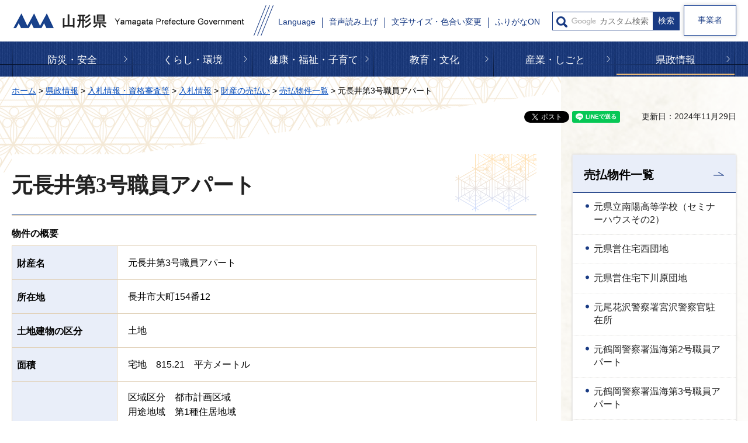

--- FILE ---
content_type: text/html
request_url: http://www.pref.yamagata.jp.cache.yimg.jp/020006/kensei/zaisei/kobai/uriharaibukken/nagai3gouap.html
body_size: 22764
content:
<?xml version="1.0" encoding="utf-8"?>
<!DOCTYPE html PUBLIC "-//W3C//DTD XHTML 1.0 Transitional//EN" "http://www.w3.org/TR/xhtml1/DTD/xhtml1-transitional.dtd">
<html xmlns="http://www.w3.org/1999/xhtml" lang="ja" xml:lang="ja" xmlns:og="http://ogp.me/ns#" xmlns:fb="http://www.facebook.com/2008/fbml">
<head>
<meta http-equiv="Content-Type" content="text/html; charset=utf-8" />
<meta http-equiv="Content-Style-Type" content="text/css" />
<meta http-equiv="Content-Script-Type" content="text/javascript" />

<title>元長井第3号職員アパート | 山形県</title>
<meta name="keywords" content="山形県財産売り払い,未利用県有地,県有地,入札" />
<meta name="description" content="山形県では未利用の土地などを売却しております。" />

<meta name="author" content="山形県" />
<meta name="viewport" content="width=device-width, maximum-scale=3.0" />
<meta name="format-detection" content="telephone=no" />
<meta property="og:title" content="元長井第3号職員アパート" />
<meta property="og:type" content="article" />
<meta property="og:description" content="山形県では未利用の土地などを売却しております。" />
<meta property="og:url" content="https://www.pref.yamagata.jp/020006/kensei/zaisei/kobai/uriharaibukken/nagai3gouap.html" />
<meta property="og:image" content="https://www.pref.yamagata.jp/shared/images/sns/logo.jpg" />
<meta property="og:site_name" content="山形県" />
<meta property="og:locale" content="ja_JP" />
<link href="/shared/style/default.css" rel="stylesheet" type="text/css" media="all" />
<link href="/shared/style/layout.css" rel="stylesheet" type="text/css" media="all" />
<link href="/shared/templates/free/style/edit.css" rel="stylesheet" type="text/css" media="all" />
<link href="/shared/style/smartphone.css" rel="stylesheet" media="only screen and (max-width : 640px)" type="text/css" class="mc_css" />
<link href="/shared/templates/free/style/edit_sp.css" rel="stylesheet" media="only screen and (max-width : 640px)" type="text/css" class="mc_css" />
<link href="/shared/images/favicon/favicon.ico" rel="shortcut icon" type="image/vnd.microsoft.icon" />
<link href="/shared/images/favicon/apple-touch-icon-precomposed.png" rel="apple-touch-icon-precomposed" />
<script type="text/javascript" src="/shared/js/jquery.js"></script>
<script type="text/javascript" src="/shared/js/setting.js"></script>


<script type="text/javascript" src="/shared/js/readspeaker.js"></script>
<script type="text/javascript" src="/shared/system/js/furigana/ysruby.js"></script>
<script type="text/javascript" src="/shared/js/ga.js"></script>
<script type="text/javascript" src="/shared/js/ga_social_tracking.js"></script>
<script type="text/javascript">
window.twttr = (function (d,s,id) {
var t, js, fjs = d.getElementsByTagName(s)[0];
if (d.getElementById(id)) return; js=d.createElement(s); js.id=id;
js.src='//platform.twitter.com/widgets.js'; fjs.parentNode.insertBefore(js, fjs);
return window.twttr || (t = { _e: [], ready: function(f){ t._e.push(f) } });
}(document, 'script', 'twitter-wjs'));
// Wait for the asynchronous resources to load
twttr.ready(function(twttr) {
_ga.trackTwitter(); //Google Analytics tracking
});
</script>
</head>
<body class="format_free custom_rnavi no_javascript">
<div id="fb-root"></div>
<script type="text/javascript">
window.fbAsyncInit = function() {
_ga.trackFacebook(); //Google Analytics tracking
};
(function(d, s, id) {
var js, fjs = d.getElementsByTagName(s)[0];
if (d.getElementById(id)) return;
js = d.createElement(s); js.id = id;
js.src = 'https://connect.facebook.net/ja_JP/sdk.js#xfbml=1&version=v3.0';
fjs.parentNode.insertBefore(js, fjs);
}(document, 'script', 'facebook-jssdk'));
</script>
<script type="text/javascript" src="/shared/js/init.js"></script>
<div id="tmp_wrapper">
<noscript>
<p>このサイトではJavaScriptを使用したコンテンツ・機能を提供しています。JavaScriptを有効にするとご利用いただけます。</p>
</noscript>
<p><a href="#tmp_honbun" class="skip">本文へスキップします。</a></p>
<div id="tmp_header">
<div class="container">
<div id="tmp_header_inner">
<div id="tmp_hlogo">
<p><a href="/index.html"><span>山形県</span></a></p>
</div>
<div id="tmp_setting_wrap">
<div id="tmp_means_wrap">
<div id="tmp_means">
<ul>
	<li class="setting_language undeline blue_line"><a href="/kensei/shoukai/aboutthissite/foreign_language.html" lang="en" xml:lang="en">Language</a></li>
	<li class="setting_phonetic undeline blue_line"><a accesskey="L" href="//app-eas.readspeaker.com/cgi-bin/rsent?customerid=9457&amp;lang=ja_jp&amp;readid=tmp_read_contents&amp;url=" onclick="readpage(this.href, 'tmp_readspeaker'); return false;" rel="nofollow" class="rs_href">音声読み上げ</a></li>
	<li class="setting_func undeline blue_line"><a href="/moji.html">文字サイズ・色合い変更</a></li>
	<li class="setting_kana undeline blue_line"><a data-contents="tmp_main" data-ignore="tmp_pickup_block,tmp_kanri_rnavi" data-target="tmp_main" href="javascript:void(0);" id="furigana">ふりがなON</a></li>
</ul>
</div>
<div id="tmp_sma_search">
<form action="/search/result.html" id="tmp_sma_gsearch" name="tmp_sma_gsearch">
<div class="wrap_sch_box">
<p class="sch_ttl used_bg_img"><label for="tmp_sma_query">サイト内検索</label></p>
<p class="sch_box"><input id="tmp_sma_query" name="q" size="31" type="text" /></p>
<p class="sch_btn"><input id="tmp_sma_func_sch_btn" name="sa" type="submit" value="検索" /></p>
<p id="tmp_sma_search_hidden"><input name="cx" type="hidden" value="017884059288572536603:i8enmwmnohk" /> <input name="ie" type="hidden" value="UTF-8" /> <input name="cof" type="hidden" value="FORID:9" /></p>
</div>
</form>
</div>
</div>
<ul id="tmp_hnavi_s">
	<li id="tmp_hnavi_rmenu"><a href="javascript:void(0);"><span>メニュー</span></a></li>
</ul>
</div>
</div>
<div class="business_person"><a href="/sangyo/jigyousha/index.html" class="link_btn">事業者</a></div>
</div>
</div>
<div id="tmp_sma_menu">
<div id="tmp_sma_rmenu" class="wrap_sma_sch">
<div id="tmp_search_purpose">
<div class="search_purpose_ttl">
<p>目的から探す</p>
</div>
<div class="search_purpose_group">
<ul class="search_purpose_list">
	<li class="purpose_list1"><a href="/shikakushiken/index.html">資格・試験・採用</a></li>
	<li class="purpose_list2"><a href="/joseishien/index.html">助成・支援制度</a></li>
	<li class="purpose_list3"><a href="/020051/kensei/online_ymg/shinseitodokede/index.html">申請・届出</a></li>
	<li class="purpose_list4"><a href="/cgi-bin/event_cal_multi/calendar.cgi">イベント・講座・募集</a></li>
	<li class="purpose_list5"><a href="/reiki/index.html">例規集・公報</a></li>
	<li class="purpose_list6"><a href="/kensei/shoukai/toukeijouhou/index.html">統計情報・オープンデータ</a></li>
	<li class="purpose_list7"><a href="/kouhou/index.html">広報・報道情報</a></li>
	<li class="purpose_list8"><a href="/020026/kensei/joho/kocho/opinion.html">県へのご意見</a></li>
	<li class="purpose_list9"><a href="/kensei/joho/kocho/publiccomment/index.html">パブリックコメント</a></li>
	<li class="purpose_list10"><a href="/kensei/soudammadoguchi/index.html">ご相談窓口</a></li>
</ul>
<div class="search_organization"><a href="/kensei/shoukai/soshikiannai/index.html">組織から探す</a></div>
</div>
</div>
<div id="tmp_banner_sp">
<ul class="banner_group">
	<li><a href="/020072/bosai/kochibou/kikikanri/covid19/coronavirus.html"><img alt="新型コロナウイルス感染症に 関する情報" height="258" src="/shared/images/header/image_banner.jpg" width="600" /></a></li>
	<li><a href="/020026/kensei/shoukai/yamagatamonogatari/index.html"><img alt="山形ものがたり" height="258" src="/shared/images/header/image_banner_02.jpg" width="600" /></a></li>
	<li><a href="https://yamagata-iju.jp/"><img alt="やまがた暮らし 移住交流ポータルサイト" height="258" src="/shared/images/header/image_banner_03.jpg" width="600" /></a></li>
	<li><a href="/020026/sangyo/kanko/joho/okangaenokata.html"><img alt="やまがたの観光情報" height="258" src="/shared/images/header/image_banner_04.jpg" width="600" /></a></li>
	<li><a href="/020060/kensei/keikaku/keikaku4/yamagataken_sogosenryaku_ver2.html"><img alt="第4次山形県総合発展計画" height="258" src="/shared/images/header/image_banner_05.jpg" width="600" /></a></li>
</ul>
</div>
<p class="close_btn"><a href="javascript:void(0);"><span>閉じる</span></a></p>
</div>
</div>

<div class="gnavi">
<div class="container">
<ul>
	<li class="glist1 undeline yellow_line"><a href="/bosai/index.html">防災・安全</a></li>
	<li class="glist2 undeline yellow_line"><a href="/kurashi/index.html">くらし・環境</a></li>
	<li class="glist3 undeline yellow_line"><a href="/kenfuku/index.html">健康・福祉・子育て</a></li>
	<li class="glist4 undeline yellow_line"><a href="/bunkyo/index.html">教育・文化</a></li>
	<li class="glist5 undeline yellow_line"><a href="/sangyo/index.html">産業・しごと</a></li>
	<li class="glist6 undeline yellow_line"><a href="/kensei/index.html">県政情報</a></li>
</ul>
</div>
</div>

<div id="tmp_wrap_main" class="column_rnavi">
<div id="tmp_main">
<div class="container">
<div id="tmp_pankuzu">
<p><a href="/index.html">ホーム</a> &gt; <a href="/kensei/index.html">県政情報</a> &gt; <a href="/kensei/nyuusatsujouhou/index.html">入札情報・資格審査等</a> &gt; <a href="/kensei/nyuusatsujouhou/nyuusatsujouhou/index.html">入札情報</a> &gt; <a href="/kensei/nyuusatsujouhou/nyuusatsujouhou/uriharai/index.html">財産の売払い</a> &gt; <a href="/kensei/nyuusatsujouhou/nyuusatsujouhou/uriharai/bukkenlist/index.html">売払物件一覧</a> &gt; 元長井第3号職員アパート</p>
</div>
<div id="tmp_wrap_custom_update">
<div id="tmp_custom_update">
<div id="tmp_social_plugins"><div class="social_media_btn facebook_btn">
<div data-href="https://www.pref.yamagata.jp/020006/kensei/zaisei/kobai/uriharaibukken/nagai3gouap.html" data-send="false" data-layout="button_count" data-width="120" data-show-faces="false" class="fb-like"></div>
</div><div class="social_media_btn twitter_btn">
<a href="https://twitter.com/share" data-url="https://www.pref.yamagata.jp/020006/kensei/zaisei/kobai/uriharaibukken/nagai3gouap.html" data-text="元長井第3号職員アパート" data-lang="ja" class="twitter-share-button">ツイート</a>
<script type="text/javascript">!function(d,s,id){var js,fjs=d.getElementsByTagName(s)[0],p=/^http:/.test(d.location)?'http':'https';if(!d.getElementById(id)){js=d.createElement(s);js.id=id;js.src=p+'://platform.twitter.com/widgets.js';fjs.parentNode.insertBefore(js,fjs);}}(document, 'script', 'twitter-wjs');</script>
</div>
<div class="social_media_btn line_btn">
<div style="display: none;" data-lang="ja" data-type="share-a" data-url="https://www.pref.yamagata.jp/020006/kensei/zaisei/kobai/uriharaibukken/nagai3gouap.html" class="line-it-button"></div>
<script type="text/javascript" src="https://d.line-scdn.net/r/web/social-plugin/js/thirdparty/loader.min.js" async="async" defer="defer"></script>
</div></div>

<p id="tmp_update">更新日：2024年11月29日</p>

</div>
</div>
<div class="wrap_col_main">
<div class="col_main">
<p id="tmp_honbun" class="skip">ここから本文です。</p>
<div id="tmp_readspeaker" class="rs_preserve rs_skip rs_splitbutton rs_addtools rs_exp"></div>
<div id="tmp_read_contents">
<div id="tmp_contents">


<h1>元長井第3号職員アパート</h1>
<table border="1" cellpadding="5" cellspacing="0" summary="" width="100%" class="datatable">
	<caption>物件の概要</caption>
	<tbody>
		<tr>
			<th scope="row" style="text-align: left;" width="20%">財産名</th>
			<td colspan="2" width="80%">元長井第3号職員アパート</td>
		</tr>
		<tr>
			<th scope="row" style="text-align: left;">所在地</th>
			<td colspan="2">長井市大町154番12</td>
		</tr>
		<tr>
			<th scope="row" style="text-align: left;">土地建物の区分</th>
			<td colspan="2">土地</td>
		</tr>
		<tr>
			<th scope="row" style="text-align: left;">面積</th>
			<td colspan="2">
			<p>宅地　815.21　平方メートル</p>
			</td>
		</tr>
		<tr>
			<th scope="row" style="text-align: left;">公法上の規制</th>
			<td colspan="2">
			<p>区域区分　都市計画区域</p>
			<p>用途地域　第1種住居地域</p>
			<p>建ぺい率　60　％</p>
			<p>容積率　160　％</p>
			<p>その他　過去の地歴を調査した結果、土壌汚染及び近い埋設物等が残存する可能性は低いと考えられる。</p>
			</td>
		</tr>
		<tr>
			<th scope="row" style="text-align: left;">接面道路の状況</th>
			<td colspan="2">西側に幅員約4mの大町1号線に接道。概ね等高。</td>
		</tr>
		<tr>
			<th scope="row" style="text-align: left;">位置図</th>
			<td colspan="2">
			<ul>
				<li><a href="/documents/1177/ichizu-nagai3kousha_1.pdf" class="icon_pdf">位置図（PDF：120KB）</a></li>
				<li><a href="https://www.google.co.jp/maps/&#64;38.1119918,140.0409542,70m/data=!3m1!1e3?hl=ja">GoogleMapで見る&nbsp;（外部サイトへリンク）</a></li>
			</ul>
			</td>
		</tr>
		<tr>
			<th scope="row" style="text-align: left;">写真</th>
			<td>
			<p><img alt="" height="225" src="/images/1177/nagai-3-1_1.jpg" width="300" /></p>
			<p>南西から北東を望む</p>
			</td>
			<td>
			<p><img alt="" height="225" src="/images/1177/nagai3-2_1.jpg" width="300" /></p>
			<p>北西から南東を望む</p>
			</td>
		</tr>
		<tr>
			<th scope="row" style="text-align: left;">測量図</th>
			<td colspan="2"><a href="/documents/1177/nagai3gousokuryouzu_1.pdf" class="icon_pdf">測量図（PDF：26KB）</a></td>
		</tr>
		<tr>
			<th scope="row" style="text-align: left;">その他近隣等の情報等</th>
			<td colspan="2">
			<p>山形鉄道フラワー長井線「あやめ公園駅」の南東方約1.7km</p>
			<p>バス停「長井病院」停留所の北東約240m</p>
			<p>敷地内NTT電話柱及び支線が各1本あり</p>
			<p>事故物件　昭和52年建物内で自殺事件有。ただし、建物は解体済み。</p>
			</td>
		</tr>
	</tbody>
</table>
<ul>
	<li>ご不明な点につきましては直接お電話で問い合わせ願います。</li>
</ul>
<p style="text-align: center;"><a href="/020006/kensei/zaisei/kobai/h20kennyuutiuriharaijouhou.html">売払いトップページへ</a>　<a href="http://www.pref.yamagata.jp/ou/somu/020006/h20nyuusatuchuu.html">入札中トップページへ</a>　<a href="/020006/kensei/zaisei/kobai/nyuusatuyotei.html">入札予定トップページへ</a>　<a href="/020006/kensei/zaisei/kobai/senchakujunn.html">先着順トップページへ</a></p>


</div>

<div id="tmp_inquiry">
<div id="tmp_inquiry_ttl">
<p>お問い合わせ</p>
</div>
<div id="tmp_inquiry_cnt">
<form method="post" action="https://www.pref.yamagata.jp/cgi-bin/simple_faq/form.cgi">
<div class="inquiry_parts">
<p>
<a href="/kensei/shoukai/soshikiannai/somu/index.html">総務部</a><a href="/020006/kensei/shoukai/soshikiannai/somu/020006.html">管財課</a>　</p>
<p>住所：〒990-8570　山形市松波二丁目8番1号</p>
<p>電話番号：023-630-2066</p>
<p>ファックス番号：023-630-2142</p>
<p class="btn"><input type="submit" value="お問い合わせフォーム" tabindex="84" class="inquiry_btn"></p>
</div>
<p>
<input type="hidden" name="code" value="010090010" />
<input type="hidden" name="dept" value="10002:8840:8010:9089:10085:8010:8674:5271:9255:9421:8342:8425:3777:10002:8010:9006:8010:8508:8010:9587:8010:3777:8757:9255" />
<input type="hidden" name="page" value="/020006/kensei/zaisei/kobai/uriharaibukken/nagai3gouap.html" />
<input type="hidden" name="ENQ_RETURN_MAIL_SEND_FLG" value="0" />
<input type="hidden" name="publish_ssl_flg" value="1" />
</p>
</form>
</div>
</div>
</div>
</div>
</div>
<div class="wrap_col_rgt_navi">
<div class="col_rgt_navi">
<div id="tmp_lnavi">
<div id="tmp_lnavi_ttl">
<p><a href="/kensei/nyuusatsujouhou/nyuusatsujouhou/uriharai/bukkenlist/index.html">売払物件一覧</a></p>
</div>
<div id="tmp_lnavi_cnt">
<ul>
<li><a href="/020006/kensei/zaisei/kobai/uriharaibukken/seminorhouse.html">元県立南陽高等学校（セミナーハウスその2）</a></li>
<li><a href="/020006/kensei/zaisei/kobai/uriharaibukken/keneinisidanchi.html">元県営住宅西団地</a></li>
<li><a href="/020006/kensei/zaisei/kobai/uriharaibukken/keneisimogawara.html">元県営住宅下川原団地</a></li>
<li><a href="/020006/kensei/zaisei/kobai/uriharaibukken/miyazaswachuzai.html">元尾花沢警察署宮沢警察官駐在所</a></li>
<li><a href="/020006/kensei/zaisei/kobai/uriharaibukken/motoatumidai2gousyokuinnap.html">元鶴岡警察署温海第2号職員アパート</a></li>
<li><a href="/020006/kensei/zaisei/kobai/uriharaibukken/motoatumidai3gousyokuinnap.html">元鶴岡警察署温海第3号職員アパート</a></li>
<li><a href="/020006/kensei/zaisei/kobai/uriharaibukken/nakagawachuuzai.html">元南陽警察署中川駐在所</a></li>
<li><a href="/020006/kensei/zaisei/kobai/uriharaibukken/nagai3gouap.html">元長井第3号職員アパート</a></li>
<li><a href="/020006/kensei/zaisei/kobai/uriharaibukken/nagaikei2ap.html">元長井警第2号職員アパート</a></li>
<li><a href="/020006/kensei/zaisei/kobai/uriharaibukken/nagaikei4kousya.html">元長井警第4号公舎</a></li>
<li><a href="/020006/kensei/zaisei/kobai/uriharaibukken/nanyokei1ap.html">元南陽警第1号職員アパート</a></li>
<li><a href="/020006/kensei/zaisei/kobai/uriharaibukken/nanyokeiniijukuchuzai.html">元南陽警察署二井宿警察官駐在所</a></li>
<li><a href="/020006/kensei/zaisei/kobai/uriharaibukken/nishigouchuzai.html">元村山警察署西郷警察官駐在所</a></li>
<li><a href="/020006/kensei/zaisei/kobai/uriharaibukken/nisihamatyuzai.html">元酒田警察署西浜警察官駐在所兼（吹浦検問所）</a></li>
<li><a href="/020006/kensei/zaisei/kobai/uriharaibukken/sakatahironochu.html">元酒田警察署広野警察官駐在所</a></li>
<li><a href="/020006/kensei/zaisei/kobai/uriharaibukken/sakatakamigouchu.html">元酒田警察署上郷警察官駐在所</a></li>
<li><a href="/020006/kensei/zaisei/kobai/uriharaibukken/sakatakeihamanakachuuzaisho.html">元酒田警察署浜中駐在所</a></li>
<li><a href="/020006/kensei/zaisei/kobai/uriharaibukken/sakatakitamatachu.html">元酒田警察署北俣駐在所</a></li>
<li><a href="/020006/kensei/zaisei/kobai/uriharaibukken/suzukawa.html">元県営住宅鈴川団地</a></li>
<li><a href="/020006/kensei/zaisei/kobai/uriharaibukken/syonaiizaaichu.html">元庄内警察署十六合警察官駐在所</a></li>
<li><a href="/020006/kensei/zaisei/kobai/uriharaibukken/atsumikeinezugaseki.html">元温海警察署鼠ヶ関検問所</a></li>
<li><a href="/020006/kensei/zaisei/kobai/uriharaibukken/mototokiwachuzai.html">元尾花沢警察署常盤駐在所</a></li>
<li><a href="/020006/kensei/zaisei/kobai/uriharaibukken/yonezawakeidai5gousetumei.html">元米沢警第5号職員アパート</a></li>
<li><a href="/020006/kensei/zaisei/kobai/uriharaibukken/motoyonezawakei4gou.html">元米沢警第4号職員アパート</a></li>
<li><a href="/020006/kensei/zaisei/kobai/uriharaibukken/motoooyachuuzaisyo.html">元寒河江警察署大谷駐在所</a></li>
<li><a href="/020006/kensei/zaisei/kobai/uriharaibukken/motokaminoukoubansounouen.html">元県立上山農業高等学校（万桑農園）</a></li>
<li><a href="/020006/kensei/zaisei/kobai/uriharaibukken/motomurayamakei3gou.html">元村山警第3号職員アパート</a></li>
<li><a href="/020006/kensei/zaisei/kobai/uriharaibukken/mototoueichuzai.html">元鶴岡警察署東栄駐在所</a></li>
<li><a href="/020006/kensei/zaisei/kobai/uriharaibukken/motonishiyuzachuzai.html">元酒田警察署西遊佐駐在所</a></li>
<li><a href="/020006/kensei/zaisei/kobai/uriharaibukken/motoseminahausu.html">元県立南陽高等学校（セミナーハウス）</a></li>
<li><a href="/020006/kensei/zaisei/kobai/uriharaibukken/motoringouchuzai.html">元南陽警察署梨郷駐在所</a></li>
<li><a href="/020006/kensei/zaisei/kobai/uriharaibukken/takasetyuzaisyo2.html">元酒田警察署高瀬駐在所</a></li>
<li><a href="/020006/kensei/zaisei/kobai/uriharaibukken/warabioka.html">元酒田警察署蕨岡駐在所</a></li>
<li><a href="/800002/20251223.html">【警察本部会計課】元酒田本町交番土地建物売払い</a></li>
<li><a href="/800002/20251222_01.html">元警察職員福祉施設パラシオもがみ土地建物</a></li>
</ul>
</div>
</div>

<div class="wrap_rnavi">右ナビ-管理ナビ</div>

</div>
</div>
</div>
</div>
</div>
<div id="tmp_footer">
<div class="container">
<div class="pnavi">
<p class="ptop"><a href="#tmp_wrapper">ページの先頭へ戻る</a></p>
</div>
<ul class="fnavi">
	<li class="about_web undeline darkblue_line"><a href="/kensei/shoukai/aboutthissite/index.html">このサイトについて</a></li>
	<li class="accessibility_init undeline darkblue_line"><a href="/kensei/shoukai/aboutthissite/webaccessibility.html">アクセシビリティへの取り組み</a></li>
	<li class="about_rss undeline darkblue_line"><a href="/kensei/shoukai/aboutthissite/rss.html">RSS配信について</a></li>
	<li class="map_site undeline darkblue_line"><a href="/sitemap.html">サイトマップ</a></li>
	<li class="mobile_site undeline darkblue_line"><a href="/keitaisiteannai.html">携帯サイト</a></li>
</ul>
<div class="footer_cnt">
<div class="footer_title">
<p class="title_txt">山形県庁</p>
<p class="access_office undeline darkblue_line"><a href="/020026/kensei/shoukai/about/access.html">県庁へのアクセス</a></p>
</div>
<address>
<p class="footer_address">〒990-8570<span>山形市松波二丁目8－1</span></p>
<p class="phone_number">電話番号: 023-630-2211(代表)</p>
<p class="corporate_number">法人番号5000020060003</p>
<p class="footer_address">開庁時間:月曜日から金曜日の午前8時30分から<br />
午後5時15分（祝日、休日および12月29日から1月3日を除く）</p>
</address>
<p class="footer_address">※施設によっては、開庁日・時間が異なるところが<br />
ありますので、事前にご確認ください。</p>
</div>
<div class="wrap_copyright">
<p lang="en" xml:lang="en" class="copyright">Copyright &copy; Yamagata Prefectural Government<span>All Rights Reserved.</span></p>
</div>
</div>
</div>

</div>
<script type="text/javascript" src="/shared/js/function.js"></script>
<script type="text/javascript" src="/shared/js/main.js"></script>
</body>
</html>


--- FILE ---
content_type: text/css
request_url: http://www.pref.yamagata.jp.cache.yimg.jp/shared/templates/free/style/edit_sp.css
body_size: 26247
content:
@charset "utf-8";

@media screen and (max-width : 640px) {
/* ==================================================
Required to CMS-8341
================================================== */
#tmp_contents h1 {
	padding: 2px 0 0;
	letter-spacing: 0;
	line-height: 1.4;
	font-size: 207.1%;
	background-size: 122px 70px;
	-moz-background-size: 122px 70px;
	-webkit-background-size: 122px 70px;
}
#tmp_contents h1:after {
	margin: 10px 0 0;
}
#tmp_contents h2 {
	padding: 13px 4px 9px 10px;
    letter-spacing: 0;
    line-height: 1.2;
	font-size: 178.6%;
}
#tmp_contents h3 {
	padding: 0px 0 2px 10px;
    letter-spacing: -1px;
	font-size: 157.1%;
	border-width: 2px;
}
#tmp_contents h4 {
	padding: 0 0 5px;
	border-width: 2px;
    letter-spacing: -1px;
	font-size: 142.8%;
}
#tmp_contents h5 {
	font-size: 128.6%;
}
#tmp_contents h6 {
	font-size: 114.3%;
}
#tmp_contents .box_info .box_info_ttl,
#tmp_contents .box_link .box_link_ttl {
	padding: 8px 9px 9px;
	font-size: 142.8%;
}
#tmp_contents .box_info .box_info_cnt,
#tmp_contents .box_link .box_link_cnt {
    padding: 13px 10px 14px 0;
}
#tmp_contents table.outline td {
	padding: 12px 10px 5px 9px;
}
#tmp_contents .box_info ul,
#tmp_contents .box_link ul {
    margin-left: 22px;
}
#tmp_contents ul.box_btn li,
#tmp_contents .col3 ul.box_btn li {
	letter-spacing: 0;
}
#tmp_contents ul.box_btn li a,
#tmp_contents ul.box_btn li p {
	padding: 18px 45px 17px 10px;
}
#tmp_contents .box_info .box_info_cnt ul li,
#tmp_contents .box_link .box_link_cnt ul li {
    padding: 4px 0 0px;
}
#tmp_contents div.box_menu {
	margin: 0 0 1.6em;
}
#tmp_contents table.box_menu td.box_menu_ttl, 
#tmp_contents .box_menu .box_menu_ttl {
    padding: 0 10px 0;
    margin: 0 0 5px;
}
#tmp_contents .box_menu .box_menu_ttl p,
#tmp_contents div.box_menu .box_menu_ttl p {
	padding: 18px 35px 17px 0;
    margin: 0;
}
#tmp_contents table.box_menu td.box_menu_cnt, 
#tmp_contents .box_menu .box_menu_cnt {
    padding: 6px 10px 5px;
}
#tmp_contents table.box_menu .box_menu_ttl p a, 
#tmp_contents div.box_menu .box_menu_ttl p a {
    display: block;
	padding: 18px 45px 17px 10px;
	margin: -18px -45px -17px -10px;
    color: #0049ba;
    background-color: transparent;
    text-decoration: none;
}
/* ==================================================
contents
================================================== */
.format_free.type_idx1 .wrap_col_main::after {
	width: auto;
	height: 163px;
	right: -10px;
	left:-10px;
	background: transparent url(/shared/templates/free/images/sp_header.png) no-repeat top left;
	background-size: 150% auto;
}
.format_free.type_idx1 #tmp_contents h1,
.custom_event #tmp_contents h1 {
	font-size: 207.1%;
	letter-spacing: 0px;
	margin: 0 0 20px;
	padding: 0 5px 4px 0;
}
#tmp_main .section_ttl {
	font-size: 121.4%;
    background: url(/shared/templates/free/images/sp_bg_section_ttl.jpg) no-repeat 2px 100%, url(/shared/templates/free/images/bg_ttl.png) no-repeat 2px 2px;
    background-size: 100% 1px, 26px auto;
    -webkit-background-size: 100% 1px, 21px auto;
    -moz-background-size: 100% 1px, 26px auto;
    padding: 0 2px 7px 29px;
}
/* ==================================================
第一階層ページ
================================================== */
#tmp_contents .attention_block {
	margin: 0 0 21px;
}
#tmp_contents .attention_block li p.date {
	display: block;
	margin: 0 0 5px;
}
.type_idx1 #tmp_contents .attention_block {
	margin: 0 0 21px;
	padding: 16px 2px 7px 10px;
}
.type_idx1 #tmp_contents .attention_list {
	padding: 2px 5px 0 3px;
}
#tmp_contents .attention_list li {
	padding-bottom: 8px;
	margin-bottom: 6px;
}
.type_idx1 #tmp_contents .attention_list li{
	padding-bottom: 12px;
	margin-bottom: 6px;
}
.type_idx1 #tmp_contents .attention_list li p,
#tmp_contents .attention_list li p {
	margin: 0;
}
.type_idx1 #tmp_contents .attention_list li a,
#tmp_contents .attention_list li a {
	line-height: 1.5;
    padding: 0 5px 0 0;
    display: inline-block;
}
.type_idx1 #tmp_contents .attention_btn {
	margin: 0 -10px 0 -15px;
}
.type_idx1 #tmp_contents .attention_btn li p {
	padding: 0 11px 0 7px;
}
.type_idx1 #tmp_contents .attention_btn li a {
	width: 135px;
	min-height: 30px;
	font-size: 85.7%;
	padding: 7px 5px 5px;
}
.type_idx1 #tmp_contents .attention_btn li a:after {
	background: transparent url(/shared/templates/free/images/icon_arrow.png) no-repeat left center;
	background-size: 14px auto;
	-webkit-background-size: 14px auto;
	-moz-background-size: 14px auto;
	top: 10px;
	right: -14px;
}
.type_idx1 #tmp_contents .block_section {
    padding: 18px 0 0;
    margin-bottom:40px;
}
.type_idx1 #tmp_contents .block_nav {
    margin: 0 -10px 35px;
    padding: 15px 5px 15px;
}
.type_idx1 #tmp_contents .block_nav li {
	width: 50%;
	padding: 0 5px;
	margin: 0 0 9px;
}
.type_idx1 #tmp_contents .block_nav li p {
	margin-bottom:0;
}
.type_idx1 #tmp_contents .block_nav li a {
	font-size: 85.7%;
	padding: 10px 22px 10px 11px;
	color: #222222;
	background-color:#ffffff;
}
.type_idx1 #tmp_contents .block_nav li a::after {
	background-size: 11px auto;
	-webkit-background-size: 11px auto;
	-moz-background-size: 11px auto;
}
.type_idx1 #tmp_contents .block_nav li a:hover{
	color: #ffffff;
	background-color:transparent;
}
.type_idx1 #tmp_contents .block_lft {
	float: none;
	width: 100%;
}
.type_idx1 #tmp_contents .block_lft .block_ttl {
	font-size: 171.4%;
    background: url(/shared/images/header/purpose_arrow_blue_.png) no-repeat 96% 11px;
    font-family: "游明朝", "Yu Mincho", "メイリオ", serif;
    background-size: 18px auto;
    -webkit-background-size: 18px auto;
    -moz-background-size: 18px auto;
    padding: 0 30px 7px 10px;
    margin: 0;
}
.type_idx1 #tmp_contents .block_lft .block_info .hover_item {
	background: transparent url(/shared/images/icon/icon_arrow_hv.png) no-repeat 96% 11px;
    background-size: 18px auto;
    -webkit-background-size: 18px auto;
    -moz-background-size: 18px auto;
}
.type_idx1 #tmp_contents .block_lft .block_desc {
	font-size: 100%;
	padding: 0 8px;
}
.type_idx1 #tmp_contents .block_rgt {
	width: 100%;
	float: none;
}
.type_idx1 #tmp_contents .block_rgt .block_link {
	margin: 0;
	padding: 20px 0 0;
}
.type_idx1 #tmp_contents .block_rgt .block_link li {
	width: 100%;
	float: none;
	margin: 0 0 6px;
	padding: 0 8px;
}
.type_idx1 #tmp_contents .block_rgt .block_link li p{
	margin: 0;
}
.type_idx1 #tmp_contents .block_rgt .block_link li a {
    padding: 14px 25px 12px 13px;
    margin: 0;
}
.type_idx1 #tmp_contents .block_lft .block_info {
    background-repeat: no-repeat;
	background-position: 0 100%;
	background-size: 100% auto;
	-webkit-background-size: 100% auto;
	-moz-background-size: 100% auto;
	min-height: auto !important;
	padding: 29px 0 115px;
	margin:0;
} 
.type_idx1 #tmp_contents .block_list .block_cnt { 
	margin: 0 0 30px;
}
/* ==================================================
event_calendar
================================================== */
/* pickup
================================================== */
#tmp_event_cal_pickup {
	margin-bottom:30px;
}
#tmp_contents #tmp_event_cal_pickup_ttl h2 {
	margin-bottom:20px;
}
#tmp_event_cal_pickup_cnt {
	margin:0;
}
#tmp_event_cal_pickup_cnt .wrap_pickup_event {
	float:none;
	width:100%;
	padding:0;
	margin:0 0 20px;
}
#tmp_event_cal_pickup_cnt .pickup_event {
	display:table;
	width:100%;
}
#tmp_event_cal_pickup_cnt .pickup_img,
#tmp_event_cal_pickup_cnt .pickup_cnt {
	display:table-cell;
	vertical-align:top;
}
#tmp_event_cal_pickup_cnt .pickup_img {
	width:150px;
}
#tmp_event_cal_pickup_cnt .pickup_cnt {
	padding:10px;
}
/* event_long
================================================== */
#tmp_event_long {
	margin-bottom:30px;
}
#tmp_contents #tmp_event_long_ttl h2 {
	margin-bottom:20px;
}
#tmp_event_long_cnt {
	margin:0;
}
#tmp_event_long_cnt .wrap_long_event {
	float:none;
	width:100%;
	padding:0;
}
#tmp_event_long_cnt .long_event {
	margin-bottom:10px;
}
#tmp_event_long_cnt .long_event_img,
#tmp_event_long_cnt .wrap_long_event_cnt {
	padding:15px 10px 8px;
}
#tmp_event_long_cnt .long_event_img {
	width:97px;
	padding-right:0;
}
#tmp_event_long_cnt .long_event_img img {
	width:97px;
}
#tmp_event_long_cnt .long_event_cnt {
	padding-right:0;
	min-height:60px;
}
/* タブ
================================================== */
#tmp_event_cal_tab {
	margin-bottom:25px;
}
#tmp_contents #tmp_event_cal_tab li {
	width:49%;
	font-size:85.7%;
}
#tmp_contents #tmp_event_cal_tab li a {
	padding:13px 5px 10px;
	-webkit-border-radius:4px 4px 0 0;
	-moz-border-radius:4px 4px 0 0;
	border-radius:4px 4px 0 0;
}
#tmp_contents #tmp_event_cal_tab .active a {
	padding-bottom:18px;
}
#tmp_contents #tmp_event_cal_tab .active a::after {
	bottom:-8px;
	margin-left:-9px;
	border-width: 10px 9px 0 9px;
}
#tmp_event_cal_tab li span {
	padding:0 0 0 22px !important;
	min-height:18px !important;
	background-size:16px auto !important;
}
/* 絞り込み検索
================================================== */
#tmp_event_cal_refine {
	margin:15px 0;
}
#tmp_event_cal_refine_ttl {
	padding:12px 10px;
}
#tmp_contents #tmp_event_cal_refine_ttl h2 {
	font-size:107%;
	background-size:17px auto;
	padding:2px 0 2px 20px;
	min-height:20px;
}
#tmp_event_cal_refine_cnt {
	padding:15px 9px;
}
#tmp_event_cal_refine_cnt dl,
#tmp_event_cal_refine_cnt fieldset {
	padding:3px 0;
}
#tmp_event_cal_refine_cnt dt,
#tmp_event_cal_refine_cnt fieldset legend {
	float:none;
	width:100%;
	margin:0;
	padding-top:10px;
	font-size:100%;
}
#tmp_event_cal_refine_cnt dt {
	margin-bottom:5px;
}
#tmp_event_cal_refine_cnt dd,
#tmp_event_cal_refine_cnt fieldset ul {
	padding:0;
	margin:0;
	font-size:85.7%;
}
#tmp_event_cal_refine_cnt fieldset ul.genre {
	padding:0;
}
#tmp_event_cal_refine_cnt dd {
	padding-left:0;
}
#tmp_event_cal_refine_cnt fieldset li {
	margin:0 15px 5px 0;
	padding:6px 0 5px 20px;
}
#tmp_event_cal_refine_cnt fieldset li input[type="checkbox"] {
	top:6px;
	left:0;
}
#tmp_event_cal_refine_cnt fieldset .genre {
	margin:0 -5px;
}
#tmp_event_cal_refine_cnt fieldset .genre li {
	padding:10px 30px 8px 30px;
	margin:0 1% 5px;
	min-height:30px;
	width:48%;
	background-size:20px auto;
	background-position:right 5px center;
}
#tmp_event_cal_refine_cnt fieldset .genre li.genre3 {
	width:98%;
}
#tmp_event_cal_refine_cnt fieldset .genre li.genre3,
#tmp_event_cal_refine_cnt fieldset .genre li.genre4,
#tmp_event_cal_refine_cnt fieldset .genre li.genre6 {
	clear:both;
}
#tmp_event_cal_refine_cnt fieldset .genre li input[type="checkbox"] {
	top:10px;
	left:12px;
}
/* event_search */
#tmp_event_search {
	padding-right:0;
}
#tmp_event_search #tmp_event_keyword {
	min-height: 36px;
	padding: 5px 10px;
}
/* refine_btn */
#tmp_event_cal_refine_btn {
	padding-bottom:0;
}
#tmp_event_cal_refine_btn p {
	width:47% !important;
	margin:0 1% 10px;
}
#tmp_event_cal_refine_btn .clear_btn,
#tmp_event_cal_refine_btn #tmp_event_keyword_btn {
	font-size:100%;
}
#tmp_event_cal_refine_btn .clear_btn a {
	padding:3px 0;
}
#tmp_event_cal_refine_btn #tmp_event_keyword_btn {
	padding:8px 0;
}
/* もっと見るボタン */
#tmp_event_cal_list p.more a {
	min-width:auto;
	display:block;
	padding:7px 5px;
}
/* calendar_contents
================================================== */
#tmp_event_cal_7w .scroll_table_switch + .event_cal_7w tr.cal_th td.cal_sun {
    width: 14.2%;
    border-left: none;
}
#tmp_event_cal_7w .scroll_table_switch + .event_cal_7w tr.cal_th td {
    width: auto;
    border-left: 1px solid #ccc;
}
#tmp_event_cal_7w .scroll_table_switch + .event_cal_7w tr.cal_th td.cal_sat {
    width: 14.2%;
}
#tmp_event_cal_7w .scroll_table_switch + .event_cal_7w tr.cal_week td.cal_sun {
    padding-left: 0;
}
#tmp_event_cal_7w .scroll_table_switch + .event_cal_7w tr.cal_th td p {
	margin:0;
}
#tmp_event_cal_7w .event_cal_7w td {
	border-right: 0;
}
#tmp_event_cal_7w .scroll_table_switch + .event_cal_7w {
    width: 100%;
	table-layout: fixed;
    font-size: 75%;
    background: url(/shared/templates/free/images/event/event_cal_7w_bg_sp.gif) repeat-y right top;
    background-size: 100% auto;
}
#tmp_event_cal_7w .event_cal_7w tr.cal_th td {
    border-top: none;
    border-right: none;
    border-left: none;
}
#tmp_event_cal_7w .event_cal_7w tr.cal_th td p{
	font-weight: normal;
}
#tmp_event_cal_7w .scroll_table_switch + .event_cal_7w tr.cal_th td.cal_sun p,
#tmp_event_cal_7w .scroll_table_switch + .event_cal_7w tr.cal_th td.cal_mon p,
#tmp_event_cal_7w .scroll_table_switch + .event_cal_7w tr.cal_th td.cal_tue p,
#tmp_event_cal_7w .scroll_table_switch + .event_cal_7w tr.cal_th td.cal_wed p,
#tmp_event_cal_7w .scroll_table_switch + .event_cal_7w tr.cal_th td.cal_thu p,
#tmp_event_cal_7w .scroll_table_switch + .event_cal_7w tr.cal_th td.cal_fri p,
#tmp_event_cal_7w .scroll_table_switch + .event_cal_7w tr.cal_th td.cal_sat p{
	width: 100%;
}
#tmp_event_cal_7w .event_cal_7w tr.cal_th + tr.cal_week td {
    border-top: none;
}
#tmp_event_cal_7w .event_cal_7w tr.cal_week td {
	padding: 0;
    border-right: none;
    border-bottom-width: 1px;
    border-bottom-style: dotted;
    border-left: none;
}
#tmp_event_cal_7w .event_cal_7w tr.cal_week td p {
	padding: 2px 7px 0;
}
#tmp_event_cal_7w .scroll_table_switch + .event_cal_7w td p a {
	padding:30px 5px 5px;
}
#tmp_event_cal_7w .scroll_table_switch + .event_cal_7w tr.cal_week td.cal_holiday p span {
	display:block;
	padding:0;
}
#tmp_event_cal_7w .scroll_table_switch + .event_cal_7w td p a img {
	width:20px;
}
#tmp_contents .event_col3 .event_col3L, 
#tmp_contents .event_col3 .event_col3R {
	width: 30%;
}
#tmp_contents .event_col3 .event_col3M {
	width: 40%;
}
/* event_page_navi */
#tmp_contents .event_page_navi a {
	min-width:auto;
	padding:7px 22px;
}
#tmp_contents .event_page_navi .prev a {
	background-position:7px center;
	padding-left:30px;
}
#tmp_contents .event_page_navi .next a {
	background-position:right 7px center;
	padding-right:30px;
}
#tmp_lnavi_event_cal .cal_navi li {
	width:46%;
	margin:0 2%;
}
#tmp_lnavi_event_cal .cal_navi .prev a,
#tmp_lnavi_event_cal .cal_navi .next a {
	display:block;
	min-width:auto;
}
/* カラムのレイアウトのロジック
================================================== */
.wrap_event_col_lft_navi {
	float:none;
	width:100%;
	margin-right:0;
}
.wrap_event_col_main {
	float:none;
}
.event_col_main {
	margin-left:0;
}
#tmp_wrap_event_cal {
	width:100%;
}
#tmp_lnavi_event_cal {
	margin-bottom:20px;
	border:none;
}
#tmp_lnavi_event_cal_ttl {
	padding:7px 0;
}
#tmp_lnavi_event_cal_ttl .cal_date .year {
	font-size:121.4%;
}
#tmp_lnavi_event_cal_ttl .cal_date .month {
	font-size:164.3%;
}
#tmp_lnavi_event_cal_cnt {
	padding:18px 15px;
}
#tmp_event_cal_list .event_cal_list,
#tmp_event_cal_list .event_cal_list thead,
#tmp_event_cal_list .event_cal_list tbody,
#tmp_event_cal_list .event_cal_list tfoot,
#tmp_event_cal_list .event_cal_list tr,
#tmp_event_cal_list .event_cal_list th,
#tmp_event_cal_list .event_cal_list td {
	display:block;
	width:100% !important;
}
#tmp_event_cal_list .event_cal_list {
	border:1px solid #e1d1b8;
}
#tmp_event_cal_list .event_cal_list td {
	padding:4px 10px;
}
#tmp_event_cal_list .event_cal_list .cal_th td {
	padding:8px 10px;
}
#tmp_event_cal_list .event_cal_list td.cal_date {
	padding:7px 5px;
	width:65px;
}
#tmp_event_cal_list .event_cal_list td.cal_date .day {
	font-size:71.4%;
}
#tmp_event_cal_list .event_cal_list td.cal_date .day span {
	font-size:180%;
}
#tmp_event_cal_list .event_cal_list td.cal_date .week {
	font-size:71.4%;
}
#tmp_event_cal_list .event_cal_list ul li .img {
	top:7px;
	width:50px;
	height:50px;
}
#tmp_event_cal_list .event_cal_list ul li .cnt {
	height:70px;
	padding:8px 0 8px 60px;
}
#tmp_event_cal_list .event_cal_list ul li .genre1,
#tmp_event_cal_list .event_cal_list ul li .genre2,
#tmp_event_cal_list .event_cal_list ul li .genre3,
#tmp_event_cal_list .event_cal_list ul li .genre4,
#tmp_event_cal_list .event_cal_list ul li .genre5,
#tmp_event_cal_list .event_cal_list ul li .genre6{
	font-size:85.7%;
	min-height:20px;
	padding:5px 28px 4px 10px;
	background-size:15px 15px !important;
}
#tmp_contents #tmp_wrap_event_main h2 {
	font-size:178.6%;
}
/* スマホ版に対応 イベントカレンダ */
#tmp_event_cal_7w .scroll_table_switch + .event_cal_7w td a {
   background-size: 20px 20px !important;
   background-position: 5px 5px !important;
   padding: 30px 5px 5px !important;
   min-height:30px !important;
   position:relative;
}
#tmp_event_cal_7w .event_cal_7w td p a .event_icon {
    left: 3px;
}
#tmp_event_cal_7w .scroll_table .event_cal_7w td p a {
    padding: 9px 5px 8px 34px;
}
#tmp_event_cal_7w .scroll_table .event_cal_7w td p.more a {
    padding: 9px 3px 8px 3px;
}
#tmp_event_cal_7w .scroll_table_switch + .event_cal_7w p.more a{
   text-indent: unset;
   padding: 5px 1px !important;
}
#tmp_contents .event_page_navi .cal_date {
	padding-top:12px;
}
#tmp_contents .event_page_navi .cal_date .year {
    font-size: 121.4%;
}
#tmp_contents .event_page_navi .cal_date .month {
    font-size: 164.3%;
}
/* イベント末端ページ */
#tmp_contents .box_photo {
	margin: 0;
}
#tmp_contents .box_photo .box_photo_main{
	margin-bottom:10px;
}
#tmp_contents .box_photo .box_photo_main,
#tmp_contents .box_photo .box_photo_sub {
	float: none;
	width: 100%;
	padding: 0 0 10px;
}
#tmp_contents .box_photo .box_photo_sub {
	padding-bottom: 0;
}
#tmp_contents .box_photo .box_photo_sub .photo + .photo{
	margin-top:30px;
}
/* ツールチップ本体 */
#tmp_contents .event_tooltip {
  position:absolute;
  z-index:9999;
  display:block;
  font-size:85.7%;
  transform:translateY(10px);
  opacity:0;
  transition:all 0.25s linear;
}
#tmp_contents .event_tooltip_wrap {
  position:relative;
  top:-18px;
  max-width:180px;
  background:#fff;
  color:#000;
  padding: 5px 10px;
  -webkit-border-radius:3px;
     -moz-border-radius:3px;
      -ms-border-radius:3px;
          border-radius:3px;
    -webkit-box-shadow:0 2px 4px rgba(0, 0, 0, .4);
     -moz-box-shadow:0 2px 4px rgba(0, 0, 0, .4);
      -ms-box-shadow:0 2px 4px rgba(0, 0, 0, .4);
          box-shadow:0 2px 4px rgba(0, 0, 0, .4);
}
#tmp_contents .arrow_tooltip {
  content:"";
  position:absolute;
  bottom:4px;
  left:50%;
  display:block;
  width:0;
  height:0;
  margin-left:-5px;
  border-width:5px 5px 0 5px;
  border-style:solid;
  border-color:#fff transparent transparent transparent;
}
/* 方向によって位置を微調整する */
#tmp_contents .event_tooltip.arrow_lft .arrow_tooltip {
  left: 20px; 
}
#tmp_contents .event_tooltip.arrow_lft_10 .arrow_tooltip {
  left: auto;
}
#tmp_contents .event_tooltip.arrow_rgt .arrow_tooltip {
  right: 15px;
  left: auto;
}
#tmp_contents .event_tooltip.arrow_rgt_10 .arrow_tooltip {
  left: auto;
}
#tmp_contents .event_tooltip.arrow_center,
#tmp_contents .event_tooltip.arrow_lft,
#tmp_contents .event_tooltip.arrow_lft_10,
#tmp_contents .event_tooltip.arrow_rgt,
#tmp_contents .event_tooltip.arrow_rgt_10{
  transform:translateY(0);
  opacity:1;
  transition:all 0.25s linear;
}
#tmp_contents .event_tooltip .tooltip_ttl p{
	margin-bottom:5px;
	text-align:center;
}
#tmp_contents .event_tooltip .tooltip_cnt ul{
	margin:0 !important;
	padding:0;
	list-style: none; 
}
#tmp_contents .event_tooltip .tooltip_cnt ul li p{
	margin-bottom:0;
}
#tmp_contents .event_tooltip .tooltip_cnt ul li a{
	display:block;
	padding-left:32px;
	margin-left: -5px;
}
#tmp_contents .event_tooltip .tooltip_cnt ul li a img{
	vertical-align: middle;
	margin-left:-32px;
}
/* ==================================================
koan
================================================== */
/* cate_ttl
================================================== */
#tmp_cate_ttl.cate_ttl.koan_free {
	background:url(/shared/templates/free/images/koan/sp_cate_koan_free.jpg) no-repeat top left;
	background-size:100% auto;
	padding-top:18.75%;
	margin: 0 -10px 30px;
	width:auto;
	height:0;
}
#tmp_cate_ttl.cate_ttl.koan_free span {
	width:100%;
	height:0;
}
/* ==================================================
報道発表
================================================== */
/* press_list_tbl
================================================== */
#tmp_contents .press_list_tbl,
#tmp_contents .press_list_tbl thead,
#tmp_contents .press_list_tbl tbody,
#tmp_contents .press_list_tbl tfoot,
#tmp_contents .press_list_tbl tr,
#tmp_contents .press_list_tbl th,
#tmp_contents .press_list_tbl td {
	display:block;
	width:100% !important;
}
#tmp_contents .press_list_tbl th {
	display:none;
}
#tmp_contents .press_list_tbl td {
	padding:5px 7px;
}
#tmp_contents .press_list_tbl td.date {
	text-align: left;
}
#tmp_contents .press_list_tbl .title {
	padding-top:0;
	padding-bottom:0;
}
/* press_search
================================================== */
#tmp_press_search_ttl {
	padding:13px 10px 13px 34px;
	border-bottom-width:1px;
	background-position:10px 18px;
	-webkit-background-size:17px auto;
	-moz-background-size:17px auto;
	background-size:17px auto;
}
#tmp_contents #tmp_press_search_ttl p {
	font-size:125%;
}
#tmp_press_search_cnt {
	padding:20px 10px 10px;
}
#tmp_press_search_cnt legend {
	float:none;
	width:100%;
	padding-top:0;
	padding-bottom:5px;
}
#tmp_press_search_cnt .press_search_main {
	float:none;
	width:100%;
}
#tmp_press_search_cnt fieldset {
	padding:0;
	margin:0 0 20px;
}
#sch_genre,
#tmp_press_query_title,
#tmp_press_search_dept select,
#sch_section,
#tmp_press_query_keyword {
	padding:2px 5px !important;
}
#sch_genre,
#tmp_press_search_dept select,
#sch_section {
	width:100%;
}
#tmp_press_search_pub_date .date_length,
#tmp_press_search_main_date .date_length {
	display:table;
	width:100%;
}
#tmp_press_search_pub_date .date_length p,
#tmp_press_search_main_date .date_length p {
	display:table-cell;
	vertical-align:top;
	padding:1.7em 5px 0 0;
	position:relative;
}
#tmp_press_search_pub_date .date_length .cal_view,
#tmp_press_search_main_date .date_length .cal_view {
	width:30px;
	padding-right:0;
}
#tmp_press_search_pub_date .date_length p span,
#tmp_press_search_main_date .date_length p span {
	padding:0;
	position:absolute;
	top:0;
	left:0;
}
#tmp_press_search_pub_date .date_length.date_end,
#tmp_press_search_main_date .date_length.date_end {
	padding-top:10px;
	padding-left:0;
}
#tmp_press_search_pub_date .date_length select,
#tmp_press_search_main_date .date_length select {
	width:100% !important;
}
#tmp_press_search_pub_date .date_length.date_how p, 
#tmp_press_search_main_date .date_length.date_how p {
	padding:10px 0 0;
}
/* press_refine_btn */
#tmp_press_refine_btn {
	padding-top:0;
	margin:0 -5px;
}
#tmp_press_refine_btn p {
	display:block;
	float:left;
	width:50%;
	padding:0 5px;
	margin:0;
}
#tmp_press_refine_btn .clear_btn {
	padding-top:4px;
}
#tmp_press_refine_btn .clear_btn input {
	font-size:78.6%;
	width:100%;
	min-height:30px;
	padding:6px 5px;
}
#tmp_press_submit_btn {
	font-size:100%;
	width:100%;
	min-height:40px;
}
/* press_list
================================================== */
#tmp_press_list .box_press {
	margin:0 0 20px;
	padding:0 8px;
}
#tmp_press_list .box_press_ttl {
	padding:13px 5px;
}
#tmp_press_list .box_press_ttl .year_ttl {
	font-size:107%;
}
#tmp_press_list .box_press_ttl .switch {
	display:block;
	position:absolute;
	top:9px;
	right:0;
	background:url(/shared/images/icon/expand_btn.png) no-repeat 0 0;
	-webkit-background-size:cover;
	-moz-background-size:cover;
	background-size:cover;
	transform: scale(1, -1);
}
#tmp_press_list .active .box_press_ttl .switch {
	transform: none;
}
#tmp_press_list .box_press_ttl .switch,
#tmp_press_list .box_press_ttl .switch span {
	width:32px;
	height:32px;
}
#tmp_press_list .box_press_ttl .switch span {
	overflow:hidden;
	text-indent:100%;
	white-space:nowrap;
}
#tmp_contents #tmp_press_list .box_press_cnt ul {
	margin:0 -2px;
}
#tmp_press_list .box_press_cnt {
	padding:15px 0 11px;
}
#tmp_press_list .box_press_cnt ul li {
	width:50%;
	padding:0 2px;
	margin:0 0 4px;
}
#tmp_press_list .box_press_cnt ul li:nth-child(6n+1) {
	clear:none;
}
#tmp_press_list .box_press_cnt ul li:nth-child(odd) {
	clear:both;
}
/*　検索結果ページ　*/
#tmp_contents .wrap_conditions {
    padding: 0 10px 10px;
}
#tmp_contents .wrap_query_conditions{
	padding: 10px 0 0;
	margin-bottom: 21px;
}
#tmp_contents .wrap_query_conditions p span{
	display:block;
	padding-right:0;
}
#tmp_contents .wrap_query_conditions p span:last-child,
#tmp_contents .wrap_query_conditions p span:nth-last-child(2) {
	display:inline-block;
}
/* 大規模災害の新着情報一覧ページ
============================== */
#tmp_contents table.emergency_news .label {
	width:145px;
}
/* ==================================================
文字サイズ・色合い変更設定ページ用
================================================== */
#tmp_contents #tmp_fsize {
    font-size: 87.5% !important;
}
#tmp_contents #tmp_fsize a.changestyle, 
#tmp_contents #tmp_color a.changestyle {
    min-height: 250px;
}
/* ==================================================
clearfix
================================================== */
#tmp_sma_lnavi_cnt .switch_menu .noicon_list:after {
	content: ""; /* 変更しない */
	display: table; /* 変更しない */
	clear: both; /* 変更しない */
}
}